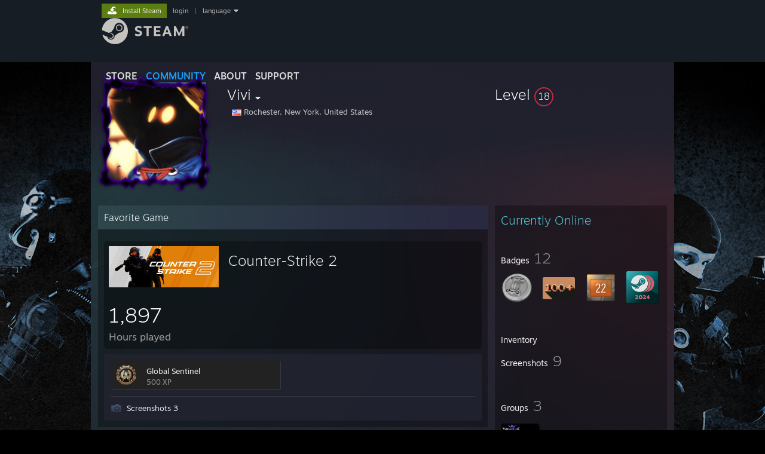

--- FILE ---
content_type: text/css;charset=UTF-8
request_url: https://community.fastly.steamstatic.com/public/css/promo/summer2017/stickers.css?v=Ncr6N09yZIap&l=english&_cdn=fastly
body_size: 1699
content:

#sticker_container, .sticker_scene_container {
	position: absolute;
	transform-origin: top left;
	overflow: hidden;
}

.sticker_padder {
	padding: 2% 3%;
	overflow: hidden;
}

#edit_box {
	display: none;
	position: absolute;
}

#edit_box > .box {
	position: absolute;
	top: 0;
	left: 0;
	bottom: 0;
	right: 0;
	border: 1px dashed #EDEDED;
	z-index: 1;
	pointer-events: none;
}

#edit_box.active {
	display: block;
}

#d_handle {
	position: absolute;
	left: -10px;
	top: -10px;
	height: 20px;
	width: 20px;

	z-index: 30;
}


#r_handle {
	position: absolute;
	left: -10px;
	bottom: -10px;
	width: 20px;
	height: 20px;

	z-index: 2;
}

#s_handle {
	position: absolute;
	right: -10px;
	bottom: -10px;
	width: 20px;
	height: 20px;

	z-index: 2;
}

#d_handle > img, #r_handle > img, #s_handle > img {
	 width: 100%;
}

#d_handle > img:last-child, #r_handle > img:last-child, #s_handle > img:last-child {
	display:none;
}

#d_handle.active > img:last-child, #r_handle.active > img:last-child, #s_handle.active > img:last-child {
	display:block;
}

#d_handle.active > img:first-child, #r_handle.active > img:first-child, #s_handle.active > img:first-child {
	display:none;
}

.rocket_anim {
	position: absolute;
	width: 718px;
	height: 155px;

	z-index:2;
	top: -2%;
	right: 4%;
	background: transparent url('https://community.fastly.steamstatic.com/public/images//promo/summer2017/rocket_sprite.png') 0 0 no-repeat;
	animation: rocket 1s steps(31) infinite;
	transform-origin: top right;

}

@keyframes rocket {
    100% { background-position: 0 -4805px; }
}

.creditsblock {
	margin-top: 15px;
}

.creditsblock h1 {
			font-family: "Motiva Sans", Sans-serif;
		font-weight: normal; /* normal */

			color: #fff;
}

.credits_intro {
	margin: 30px 0 40px 0;
			font-family: "Motiva Sans", Sans-serif;
		font-weight: normal; /* normal */

			text-align: center;

}

.credits_intro h1 {
	font-weight: 200;
	color: #fff;
}

.sticker_logo {
	text-align: center;
	color: #fff;
	padding-top: 6px;
}

.sticker_logo > div {
	max-width: 741px;
	width: 100%;
	position: relative;
	margin: 0 auto;
}

body.stickers .responsive_page_template_content {
	background-image: url(https://community.fastly.steamstatic.com/public/images//promo/summer2017/cloudtile.png);

	background-repeat: repeat-x;
	background-position: top left;	
}	
	
.sticker {
	position: absolute;
	transform-origin: top left;
}

.background_selection_container {

	z-index: 20;

	margin: 15px 0;
	padding: 10px 28px 10px 15px;
		overflow: hidden;

	position: relative;
	background: url( https://community.fastly.steamstatic.com/public/images//promo/summer2017/canvas_strip.png ) top center no-repeat;
	background-size: contain;

}



.background_selection_container > div {
	position: relative;
}

.background_selection_container > div > div {
	width: 210px;

	margin: 10px 5px;


}

.background_selection_container .item {
	width: 107px;
	position: relative;

	flex-shrink: 0;
}

.background_selection_container .item .new {
	position: absolute;
	background-color: red;
	border-radius: 4px;
	color: #fff;
	top: -5px;
	right: -5px;
	width: 20px;
	height: 20px;
	line-height: 20px;
	text-align: center;
}
.background_selection_container .item .new.unlocked {
	background-color: #56dc53;
}

.background_selection_container .item > img {

	width: 101px;
	border: 3px solid #88c3d3;
	border-radius: 3px;
	box-shadow: 2px 2px 4px rgba(0,0,0,0.4);
}

.background_selection_container .item.selected > img {
	border-color: #fff
}

.background_selection_container .item > div {
	color: #b2b2b2;
	font-size: 10px;
	text-align: center;
}



.scrollable_container {
	display: flex;
	position: relative;
	flex-direction: row;
	overflow-x: auto;


}

.sticker_selection_container {
	padding: 10px 25px 10px 15px;

	margin: 37px 0 15px 0;
	overflow: hidden;

	background: url( https://community.fastly.steamstatic.com/public/images//promo/summer2017/canvas.png ) top center no-repeat;
	background-size: 100% auto;
	border-radius: 6px;
}

.sticker_selection_container  .scrollable_container {
	height: 350px;
	flex-direction: column;
	flex-wrap: wrap;

	justify-content: space-between;



	position: relative;

}

.sticker_item {
	width: 140px;
	height: 100px;
	margin: 5px 10px;

	flex-shrink: 0;
	display: flex;

	justify-content: center;
	align-items: center;
}


.sticker_item > img {
	height: 100%;
	max-height: max-content;
}

.sticker_item > div {

//transform-origin: top left;
	flex-shrink: 0;
}


.book_holder {

	position: relative;
	max-width: 940px;
	width: 100%;

}

.book_holder .background
{
	position: absolute;
	top: -1.1%;
	left: -3%;
	width: 107%;

	z-index: 10;
	pointer-events: none;

}

.get_stickers {
	height: 150px;
			font-family: "Motiva Sans", Sans-serif;
		font-weight: 200; /* thin */

			color: #fff;
	font-size: 20px;
	line-height: 30px;
	margin-top: 75px;
}

.get_stickers p {
	margin-top: 10px;
}

.get_stickers a {
	font-style: italic;
	text-decoration: underline;
}

.get_stickers h1 {
	padding-top: 30px;
	color: #fff;
			font-family: "Motiva Sans", Sans-serif;
		font-weight: 300; /* light */

		}

.get_stickers > img {
	float: left;
	margin-right: 15px;
}

.task_list {
			font-family: "Motiva Sans", Sans-serif;
		font-weight: 300; /* light */

		}

.task_list h2 {
	font-size: 18px;
	margin: 0;
	font-weight: inherit;
	color: #fff;
}

.task_list p {
	margin: 5px 0 0 0;
}

.task:not(:last-child) {
	border-bottom: 1px solid #313944;
}
.task {
	padding: 15px;

}

.completed_tasks {
	margin-top: 20px;
	color: #5a5a5a;
}

.sticker_background {
	width: 891px; /* !!DONOTCHANGE!! */
	z-index: -50;
	position: relative;
}

.stickerscene_sizer {
	width: 350px;
	height: 250px;
	margin: 15px auto;
}

.stickerscene_sizer > div {

}

/* Force aspect ratio (scaleing transforms don't behave as expected in layout) */
.book_sizer {
	width: 100%;
	padding-bottom: 71.383%;
}

.sticker_logo > div > img {
	width: 100%;
	max-width: 739px;
	position: relative;
}

.newmodal_content .sticker_container {
	display: flex;
	justify-content: center;

}

.openpack_container {
	max-width: 600px;
}

.unlock_container {
	margin-top: 15px;
}

.unlock_container h2 {
	color: #FDFDFD;
			font-family: "Motiva Sans", Sans-serif;
		font-weight: normal; /* normal */

		;
}

.unlock_container img {
	float: left;
	max-width: 200px;
	margin-right: 15px;

	border: 3px solid white;
	border-radius: 2px;

}

.profile_leftcol .book_holder {

}

.faq {
	margin: 35px 0 25px 18px;

}

.faq_list {
	margin-left: 18px;
}


.faq_list h2  {
			font-family: "Motiva Sans", Sans-serif;
		font-weight: normal; /* normal */

			color: #fff;
	font-size: 16px;
	margin-top: 40px;
}

.faq_list p  {
		font-family: "Motiva Sans", Sans-serif;
		font-weight: 300; /* light */

		}

.faq_list h3  {
			font-family: "Motiva Sans", Sans-serif;
		font-weight: normal; /* normal */

			color: #fff;
	font-size: 16px;
	margin-top: 20px;
}

.sticker_button_container {
	text-align: right;
}

.sticker_credits {
	display: flex;
	flex-direction: row;
	flex-wrap: wrap;

}

.sticker_credits > div {
	width: 50%;

	display: flex;
}

.sticker_credits .sticker_container {
	width: 128px;
	height: 128px;
	padding: 10px;
	position: relative;
	flex-shrink: 0;

	display: flex;
	justify-content: center;
	align-items: center;


}


.sticker_credits .credit_item {

	position: absolute;

}

.sticker_info {
		font-family: "Motiva Sans", Sans-serif;
		font-weight: normal; /* normal */

			display: flex;
	align-items: center;
}

.sticker_info a {
	color: #000;
}

.sticker_info a:hover {
	text-decoration: underline;
}

.gamename {
	font-size: 24px;

	margin-bottom: 5px;
}

.pubname {
	color: #DEDEDE;
}
.sticker_credits
{
	background: url( https://community.fastly.steamstatic.com/public/images//promo/summer2017/canvas.png ) top center no-repeat;
	background-size: 100% auto;
	border-radius: 6px;
	background-size: cover;
	padding: 10px;
	margin-top: 25px;
}

.stickercredits_container > div {
	margin: 50px 0;
}


/* mobile */
@media screen and (max-width: 910px)
{

	.background_selection_container {
		position: relative;
	}

	.background_selection_container, .sticker_selection_container {
		background-size: cover;
	}


	.rocket_anim {
		top: 6%;
		right: 8%;
	}
}


--- FILE ---
content_type: text/javascript;charset=UTF-8
request_url: https://community.fastly.steamstatic.com/public/javascript/applications/community/manifest.js?v=LsdWTKAMtRJP&l=english&_cdn=fastly
body_size: 8122
content:











/**** (c) Valve Corporation. Use is governed by the terms of the Steam Subscriber Agreement http://store.steampowered.com/subscriber_agreement/. 
****/
var CLSTAMP="10282330";(()=>{"use strict";var a,e,c,d,n,f={},o={};function i(a){var e=o[a];if(void 0!==e)return e.exports;var c=o[a]={id:a,loaded:!1,exports:{}};return f[a].call(c.exports,c,c.exports,i),c.loaded=!0,c.exports}i.m=f,i.amdO={},a=[],i.O=(e,c,d,n)=>{if(!c){var f=1/0;for(l=0;l<a.length;l++){for(var[c,d,n]=a[l],o=!0,b=0;b<c.length;b++)(!1&n||f>=n)&&Object.keys(i.O).every((a=>i.O[a](c[b])))?c.splice(b--,1):(o=!1,n<f&&(f=n));if(o){a.splice(l--,1);var s=d();void 0!==s&&(e=s)}}return e}n=n||0;for(var l=a.length;l>0&&a[l-1][2]>n;l--)a[l]=a[l-1];a[l]=[c,d,n]},i.n=a=>{var e=a&&a.__esModule?()=>a.default:()=>a;return i.d(e,{a:e}),e},c=Object.getPrototypeOf?a=>Object.getPrototypeOf(a):a=>a.__proto__,i.t=function(a,d){if(1&d&&(a=this(a)),8&d)return a;if("object"==typeof a&&a){if(4&d&&a.__esModule)return a;if(16&d&&"function"==typeof a.then)return a}var n=Object.create(null);i.r(n);var f={};e=e||[null,c({}),c([]),c(c)];for(var o=2&d&&a;"object"==typeof o&&!~e.indexOf(o);o=c(o))Object.getOwnPropertyNames(o).forEach((e=>f[e]=()=>a[e]));return f.default=()=>a,i.d(n,f),n},i.d=(a,e)=>{for(var c in e)i.o(e,c)&&!i.o(a,c)&&Object.defineProperty(a,c,{enumerable:!0,get:e[c]})},i.f={},i.e=a=>Promise.all(Object.keys(i.f).reduce(((e,c)=>(i.f[c](a,e),e)),[])),i.u=a=>"javascript/applications/community/"+({60:"localization/main_spanish-json",91:"libraries~362728d1f",129:"localization/shared_swedish-json",139:"localization/shared_koreana-json",198:"localization/main_schinese-json",258:"eventinternal",286:"localization/main_ukrainian-json",297:"localization/sales_german-json",349:"itemscollection",537:"localization/sales_brazilian-json",657:"chunk~03410565e",759:"localization/main_koreana-json",766:"chunk~7bb437d7f",823:"localization/shared_portuguese-json",831:"localization/main_danish-json",833:"localization/main_vietnamese-json",926:"localization/sales_danish-json",976:"greenenvelope",1063:"chunk~db7679d00",1220:"gamenotes",1389:"localization/shared_japanese-json",1410:"localization/sales_portuguese-json",1423:"localization/shared_czech-json",1477:"libraries~d30b9f0f1",1602:"localization/main_arabic-json",1721:"localization/shared_arabic-json",1724:"localization/main_turkish-json",1783:"localization/sales_italian-json",1880:"localization/sales_czech-json",1951:"localization/sales_spanish-json",2006:"chunk~96d62d988",2021:"localization/shared_romanian-json",2079:"broadcasts",2092:"communityhomeheader",2199:"localization/shared_finnish-json",2446:"localization/main_brazilian-json",2481:"localization/shared_bulgarian-json",2588:"localization/sales_finnish-json",2664:"localization/shared_english-json",2667:"libraries~b592473e6",2694:"chunk~52ce742d4",2744:"localization/sales_latam-json",2780:"localization/sales_sc_schinese-json",2959:"localization/shared_polish-json",3003:"localization/sales_arabic-json",3140:"localization/main_greek-json",3156:"gr",3256:"chunk~7a7b104fb",3359:"libraries~5c9f73af7",3589:"localization/main_bulgarian-json",3594:"localization/shared_brazilian-json",3781:"communityfaqs",3867:"localization/main_polish-json",3976:"localization/sales_vietnamese-json",4009:"localization/sales_thai-json",4055:"localization/sales_norwegian-json",4102:"localization/main_indonesian-json",4268:"events",4278:"localization/sales_hungarian-json",4317:"chunk~c7a3fa389",4694:"localization/main_french-json",4731:"chunk~215b3e016",4922:"libraries~9714d9815",4952:"localization/shared_thai-json",5043:"localization/sales_schinese-json",5052:"localization/main_english-json",5103:"localization/main_sc_schinese-json",5184:"localization/sales_koreana-json",5263:"chunk~4b330692b",5278:"avatarcrop",5282:"chunk~850c81d98",5329:"chunk~3c9e306ff",5366:"localization/sales_russian-json",5388:"localization/main_norwegian-json",5553:"localization/shared_tchinese-json",5633:"libraries~4b330692b",5651:"localization/sales_greek-json",5660:"chunk~c72febb94",5803:"localization/shared_latam-json",5836:"qanda",6120:"localization/shared_norwegian-json",6299:"chunk~d30b9f0f1",6428:"localization/main_italian-json",6430:"localization/shared_dutch-json",6466:"localization/sales_bulgarian-json",6472:"localization/shared_turkish-json",6528:"localization/sales_tchinese-json",6577:"localization/shared_russian-json",6662:"eventeditor",6752:"localization/shared_spanish-json",6888:"localization/shared_german-json",6893:"notifications",6966:"login",7055:"libraries~69438e232",7097:"localization/sales_ukrainian-json",7326:"localization/sales_swedish-json",7331:"market",7345:"localization/main_hungarian-json",7442:"localization/shared_schinese-json",7553:"localization/main_romanian-json",7561:"communityawardsapp",7596:"libraries~7bb437d7f",7634:"chunk~8f4f68fd6",7639:"localization/sales_french-json",7696:"localization/shared_italian-json",7724:"localization/main_thai-json",7958:"localization/sales_polish-json",8021:"localization/main_russian-json",8024:"chunk~ce004a4b9",8064:"localization/sales_japanese-json",8138:"profile",8239:"localization/sales_turkish-json",8291:"localization/shared_danish-json",8375:"chunk~0f7ae5832",8396:"broadcast",8415:"libraries~b380c79eb",8443:"localization/shared_sc_schinese-json",8453:"chunk~8e45aed72",8502:"monaco",8521:"conference",8522:"localization/shared_indonesian-json",8541:"localization/sales_dutch-json",8547:"localization/main_finnish-json",8589:"libraries~215b3e016",8674:"localization/shared_french-json",8724:"localization/main_german-json",8732:"localization/sales_romanian-json",8749:"localization/main_tchinese-json",8780:"chunk~b1f9f17fd",8872:"localization/shared_greek-json",9053:"localization/shared_hungarian-json",9118:"chunk~642602239",9129:"managefriends",9281:"chunk~afc01df82",9298:"localization/shared_ukrainian-json",9367:"localization/sales_indonesian-json",9387:"localization/main_portuguese-json",9436:"chunk~0c880f568",9453:"localization/main_swedish-json",9505:"chunk~d2dd7ecf6",9515:"localization/main_czech-json",9517:"chunk~d3aa4b017",9743:"localization/sales_english-json",9769:"chunk~b380c79eb",9773:"chunk~b592473e6",9774:"chunk~69438e232",9783:"localization/main_latam-json",9855:"chunk~a439acb2b",9857:"localization/main_japanese-json",9869:"localization/shared_vietnamese-json",9914:"localization/main_dutch-json"}[a]||a)+".js?contenthash="+{60:"aa1de2b1bcaf1815cc78",91:"9f49871ce43802ade0f2",129:"160209a6aaae77894dc1",139:"28cd6f3aa3c024be1df9",191:"dc5f7fb9499c6efe1382",195:"7e0fe9745b4c12057bd0",198:"e2f8e44f7e9124c9597d",231:"e5460f9c2fcf9775eb82",258:"b73fad93180ed9413290",277:"eb18e7c9c0558fb179ed",286:"607946d9b1450940b592",297:"0ad6bd8c091e53c1cc72",349:"52c14ab9d029d2536fce",382:"d1a1c3563790a89b4ea3",453:"ef4bd2ad1285a4a4a985",537:"3aa373123d771ac476d9",566:"cfb3cdf0a7a2290bd8dd",657:"3515267c9935d1910f3c",676:"edea6af219b22293d770",716:"86134b10483aa9a0558e",759:"391fc4fb2ead08511653",766:"1d212c17c99418c3e6b8",823:"c193c600045411e4f387",831:"4755066d08dfa213e488",833:"b12f28b0f84198c5a195",847:"6f6f1cb7e6275953d118",876:"9e70518e2294c9ca5d87",917:"5e2e08b09a31d1233be1",926:"690582b50ef495d017e6",976:"5e355049abe048de881b",1021:"0bd63e1c669f9ef98bec",1063:"5f1c602fb1c3b912e1aa",1087:"09d7562d5aad981ab3d3",1220:"71fd2790df31f6e0e181",1316:"dac0bfddab1b8a0b9eb2",1389:"b8ab84a0d0dc95016a1f",1391:"f3d41b8af5cac61ce1c6",1410:"5fe7fe5d27e0951eb44f",1423:"3dbb5ae07a82ec392862",1477:"d89e09dc75a55ec4d138",1602:"cc4803292dac4899dc5a",1663:"2c5c9d5dffae4e93074a",1679:"9a874c278b3351a054f4",1721:"473f1ff0c10a0b9297fd",1724:"a18bc95570d82f827784",1766:"33e904f4297ae0b0d033",1783:"79ef5014b4211d061bfe",1880:"4b11e50a53a87aecc636",1951:"ec9668b56c6af46e7fa5",1954:"433c00a76869ee2cbfe8",1985:"c91c2b6cbcc485886397",2006:"7c7ebb6f17b551650533",2021:"0869c28d9600cf81a034",2079:"df84c02d153f23f559dc",2092:"0bd3fdaa28e0b9d7d9b4",2101:"bbff2de7bd67d373149e",2199:"40b56bed0259234a619e",2395:"d6bee21f6866b0d7cb37",2446:"bcb71b8845cb9afb568d",2481:"55197065c03ee0322d00",2520:"721a0ccd27ea2855ea6c",2539:"2f1eb966947c52bb478a",2588:"42b3d8dfa0ab5fa6b68d",2664:"5956a6f31c9aa044e171",2667:"d0c23ad73e1fc46c73e7",2687:"9de428eb61a3e9f2c452",2694:"a5d8d1be8d98ca6d9104",2744:"acfa0261855798bb670b",2780:"e13041efb7f6fd10b2f9",2916:"c593657f216dfc6a7d5f",2959:"9e11d95e9b23987342ee",3003:"ce1bacd3846eea1d5be5",3058:"7427c984ffd0546bf645",3140:"f8f4c851ea596b0d90f3",3156:"24d3e3e0746045eeefcb",3256:"a39e0c712c3e80356ea2",3340:"2ad6f06ca4944b3a1ce1",3359:"f9da34101903f48923ec",3418:"dbe77d927a861b4d641a",3473:"6ae28e2332484d37a645",3541:"2f5dc142eeb03bba252d",3589:"a9c414090538f72ec8e4",3594:"614f278c4a508637a413",3613:"339685998e11e511d9a0",3694:"c37326ecb19013d6586d",3744:"19faeeccb5bb3bff92e4",3759:"79581e17d2c934bd500e",3772:"012a8b36f4993910e3c7",3778:"e087a7fdb1e424b7f8cb",3781:"19a5fa5703ec94229943",3867:"f0f12328ed8fbcb074f1",3880:"0355c9328550fcfe9ac5",3899:"ca8884e888f31430eff8",3976:"f6210b95cbcdc88f045a",4006:"86f09493c51592b04f39",4009:"9e06bb85c46fc92b09c2",4055:"bc6c6835d01fb07fcd8e",4102:"693bb0a4cc7bde55ef7d",4259:"5f80b2ac1f99e8f3b58a",4268:"c675da2df69654866aef",4278:"e42aef9fc065f522f101",4317:"a19c1615ae6d13474678",4421:"34d3673a4e92b0037d57",4473:"f725754750b99b1c4cd4",4475:"6c1470e3b358b077d4e1",4681:"dd7842168e9a1c7b3ed6",4694:"f09e1ead3e82357b38bf",4731:"c1e36dd69a0788184c92",4735:"10f915f646dc8814463e",4768:"d29bee7ad955369c005d",4808:"d554bd4d03f90137707c",4922:"41d31e18480433dfca71",4925:"2e083adb8cb42ef3a84f",4933:"151b98839905f19aea2f",4952:"be4d8a867fa18808c71b",4976:"8ef5f3b6e51cd5433480",5043:"b64a11d927bf50bf4e71",5052:"9f11c809c12ece886bb4",5103:"a625e7fee715c160b4d4",5181:"f2fcb751659e3662ecff",5184:"56df7bf8583227d7d9fe",5263:"866675d58eb113ce2aec",5269:"df302b86b167ba169297",5278:"711a3587070d3252cdb7",5282:"c83a436eabcaa1254bd5",5298:"27a7b5fa5156f517a129",5329:"a2dd1346d3428a1926f7",5358:"0639c33c449f860c90bd",5366:"4822a4841582c78dd1c1",5388:"02f4af1d0f13e35bd47c",5396:"21ef9c955f3dd5ed5004",5553:"9e07090bc4d538dd5d08",5633:"eae5572c88258b83670c",5651:"26f83ef7a79aaee903b4",5660:"7979ae8df346128776a8",5725:"86b127911d1f9d3fb01e",5803:"8259091550a5d4e27c23",5834:"37079716f2f7098c2132",5836:"3bebafdb69352f3ed3db",5871:"084c3b6ee85f7caff49e",5893:"6f8cf450985928685c73",6120:"07e0af020a097f300b7e",6196:"d6e09ac559bd2d77f312",6200:"c21427f594ddb5f80738",6209:"6c1fa0406e660401098c",6263:"b0f68591e67fe28b8960",6295:"55fe9d5e6d2102546db1",6299:"53b70980cd48f6e8a977",6428:"4cc8b243458446e16714",6430:"0cb49fac849c73d312d0",6447:"56bd1ffa2c74d8732322",6466:"9670a9b7121a7c2d5502",6472:"3dcc6d59a92590b58924",6528:"a2c4c340ec2ed2e552c7",6577:"430b08c28c825ea28f2e",6662:"b4f28b2902dccd4a3fbd",6688:"e98887faff2b5adee079",6696:"be50fa581811e15c07ce",6752:"466169b2ca5b601ed449",6810:"adb1c466a7ba4734fadf",6865:"7fbb0328539a92aaff66",6884:"abd3ee761babdbc67b4d",6888:"1053cb6ec3b3695873dd",6893:"c3f574576f1807c3e33c",6904:"afad290e2a125a66cda8",6920:"3a54b7b644c3e841d63d",6950:"aafdd54b7215e83d9cd3",6966:"d4044771bf8f29a627b3",7055:"5842c84c028e6bc9986c",7082:"bc31c2da38a7ecacce4e",7087:"92987d3ded8664dfaf6d",7097:"b253ae195f8d4324271c",7279:"3fc61e5ad8b482b3abc5",7306:"1323fbeb4a3aac6f3a30",7326:"b2397c0c362015df6f36",7331:"831a4f3a2733f65ff720",7345:"4358a982de4eb6ff7c2f",7442:"b9c9272336d86c9f570d",7464:"d8a65f51d75267297182",7486:"7e6e9dc8a7dfc9621d81",7548:"c38d1755b4c6dfe18d0a",7553:"796aa24683ab82a499ac",7561:"b6a3d524d2d7d31110cf",7596:"dc0ace4d1227d4f4cf2b",7634:"22bb4481ceb3496f7a01",7639:"ee316932a9c10ed8bb4f",7679:"1f7153aa66395aa95249",7696:"7d63494676f1f40ac4bf",7712:"db2028242b4a280277d4",7724:"825e64a285d19abe3b68",7761:"facd0ae3905271455218",7788:"0a183977451ed3dcdf02",7958:"d43695b177288e95f96e",7996:"e5d614ebaba574c5ae48",8021:"f98689fd86e0d7f385fe",8024:"7bac97570bf945c42566",8064:"063c724bdabcf9fe8827",8106:"e3923cb2c4b107145639",8138:"99c58f15e48f83f59264",8239:"dc0f09773ae52f95fec7",8291:"df6c0c967e5772fd7c39",8375:"50172951ae57cf461a75",8396:"2388bbae62e4913dd38b",8415:"d1d888c489496b14ba7e",8443:"f6c077ae53b4db507679",8453:"e7d2ad9d8342c2603f11",8484:"67c467450313e89e8e62",8502:"99d11baf4be505c08e94",8521:"95a91cbcbfa9c1f10679",8522:"a629662b92517abfd60c",8530:"f5b04e9037788392ec03",8541:"6f4d8870ac66413a6ca4",8547:"97151da0f76dbbde7eb5",8589:"8a098afa33bde36fd5ad",8674:"5900e91b5ca03389e2f5",8703:"1dfd0b017547d574158e",8724:"481b01ea816c9025bc88",8732:"49ebd939e4a1e9d68862",8749:"d79d53aef2ec23f5e6db",8754:"1be48844ce16026a201c",8780:"c6691b5327c77329adb9",8855:"bf116566150be97bd93e",8871:"be04c2f7dbcb601184ab",8872:"f755ee499082b8414a24",8906:"f8b90370257c0197aaef",8930:"3eea9dabdd351fa514a9",8948:"1d1a7b1a54baf6139eae",8970:"198606ad9d995fc264c3",9053:"25df449c8b29352443e5",9118:"28d1c6db104202a03489",9129:"489672153001d923d960",9281:"410f63c01d86dcb3f886",9298:"2709e93acbfba59045f5",9367:"516687280911faaf5f66",9387:"f92867f483f3de36ed6e",9436:"f76bf58a7a6f4c335c8c",9453:"504fd3be4e9cf0f2357b",9457:"1ec53436bca74b059e21",9505:"6e2faef19c6c203208df",9515:"e505efe0b18f9fd646b4",9517:"36cd36f61a5ddecbbe43",9743:"c8deb2272e6065e2b709",9746:"28a0b017c262dc62512e",9769:"fe69b4d0a6b5d0a42a8f",9773:"de98a7a97d4fd5fb4379",9774:"5461866df2fd2b759c08",9779:"6ef02c5cb1f879cb743f",9783:"8500ca8e0b249cd17d76",9855:"23084087aa836f792989",9857:"b516db377e8fd616bb1d",9869:"c03d85d7c6ee0eb65889",9902:"1cf5d1ae34c3beac59ff",9914:"ba158940f655233627e8"}[a],i.miniCssF=a=>"css/applications/community/"+({91:"libraries~362728d1f",258:"eventinternal",349:"itemscollection",976:"greenenvelope",1220:"gamenotes",2079:"broadcasts",2092:"communityhomeheader",2694:"chunk~52ce742d4",3156:"gr",3256:"chunk~7a7b104fb",3781:"communityfaqs",4268:"events",4731:"chunk~215b3e016",5278:"avatarcrop",5836:"qanda",6299:"chunk~d30b9f0f1",6662:"eventeditor",6893:"notifications",6966:"login",7331:"market",7561:"communityawardsapp",7634:"chunk~8f4f68fd6",8138:"profile",8396:"broadcast",8521:"conference",8780:"chunk~b1f9f17fd",9118:"chunk~642602239",9129:"managefriends",9281:"chunk~afc01df82",9769:"chunk~b380c79eb",9774:"chunk~69438e232"}[a]||a)+".css?contenthash="+{91:"0bea5cb2f0cd89a8b828",258:"c82658532a547a6c0b32",349:"a8e26c7493b258280504",976:"31af4ce18cebd2b3857f",1220:"e8b2b498916f48c0aaab",2079:"67af114f5d6e6c23de7c",2092:"54c04a83fb19118665fe",2694:"169f209064434eb0f916",3156:"195ff0f512e3f8a90551",3256:"e6e6767ba473732f7fac",3418:"a6c633ebde05717707fa",3772:"02dcc3357e2109762ba6",3781:"e8c94fb277bd559c7695",4268:"558bc776601a931c1489",4731:"0c1505481373fe7e7ab1",5278:"7ad41ee51bad4c4189d1",5836:"383dc495c4c2102cb1ec",6299:"313db9ed8a7321a08e87",6662:"d4ba9f5330272d4b600c",6688:"93ca90b9dd015cb7b457",6893:"9f40dc5dd1637aeb728e",6966:"a66289e969ece5d1faad",7331:"af12d9c789d7fd799404",7561:"789dd1fbdb6c6b5c773d",7634:"da831126404a74c299de",8138:"2e53f040e9f218445319",8396:"fef3115b05c76dfedf04",8521:"609a71b7d9a11c7599ed",8780:"ac19240fefe0e3504714",9118:"44bb8c7222293be9597a",9129:"a8eba3f2971cf6f666e3",9281:"bbacc12ea7174afabb76",9769:"3fe7da5006af569d76b8",9774:"0d44d911944bb37aaaa3"}[a],i.g=function(){if("object"==typeof globalThis)return globalThis;try{return this||new Function("return this")()}catch(a){if("object"==typeof window)return window}}(),i.o=(a,e)=>Object.prototype.hasOwnProperty.call(a,e),d={},n="community:",i.l=(a,e,c,f)=>{if(d[a])d[a].push(e);else{var o,b;if(void 0!==c)for(var s=document.getElementsByTagName("script"),l=0;l<s.length;l++){var t=s[l];if(t.getAttribute("src")==a||t.getAttribute("data-webpack")==n+c){o=t;break}}o||(b=!0,(o=document.createElement("script")).charset="utf-8",o.timeout=120,i.nc&&o.setAttribute("nonce",i.nc),o.setAttribute("data-webpack",n+c),o.src=a),d[a]=[e];var r=(e,c)=>{o.onerror=o.onload=null,clearTimeout(h);var n=d[a];if(delete d[a],o.parentNode&&o.parentNode.removeChild(o),n&&n.forEach((a=>a(c))),e)return e(c)},h=setTimeout(r.bind(null,void 0,{type:"timeout",target:o}),12e4);o.onerror=r.bind(null,o.onerror),o.onload=r.bind(null,o.onload),b&&document.head.appendChild(o)}},i.r=a=>{"undefined"!=typeof Symbol&&Symbol.toStringTag&&Object.defineProperty(a,Symbol.toStringTag,{value:"Module"}),Object.defineProperty(a,"__esModule",{value:!0})},i.nmd=a=>(a.paths=[],a.children||(a.children=[]),a),i.p="",(()=>{if("undefined"!=typeof document){var a=a=>new Promise(((e,c)=>{var d=i.miniCssF(a),n=i.p+d;if(((a,e)=>{for(var c=document.getElementsByTagName("link"),d=0;d<c.length;d++){var n=(o=c[d]).getAttribute("data-href")||o.getAttribute("href");if("stylesheet"===o.rel&&(n===a||n===e))return o}var f=document.getElementsByTagName("style");for(d=0;d<f.length;d++){var o;if((n=(o=f[d]).getAttribute("data-href"))===a||n===e)return o}})(d,n))return e();((a,e,c,d,n)=>{var f=document.createElement("link");f.rel="stylesheet",f.type="text/css",f.onerror=f.onload=c=>{if(f.onerror=f.onload=null,"load"===c.type)d();else{var o=c&&c.type,i=c&&c.target&&c.target.href||e,b=new Error("Loading CSS chunk "+a+" failed.\n("+o+": "+i+")");b.name="ChunkLoadError",b.code="CSS_CHUNK_LOAD_FAILED",b.type=o,b.request=i,f.parentNode&&f.parentNode.removeChild(f),n(b)}},f.href=e,c?c.parentNode.insertBefore(f,c.nextSibling):document.head.appendChild(f)})(a,n,null,e,c)})),e={4556:0};i.f.miniCss=(c,d)=>{e[c]?d.push(e[c]):0!==e[c]&&{91:1,258:1,349:1,976:1,1220:1,2079:1,2092:1,2694:1,3156:1,3256:1,3418:1,3772:1,3781:1,4268:1,4731:1,5278:1,5836:1,6299:1,6662:1,6688:1,6893:1,6966:1,7331:1,7561:1,7634:1,8138:1,8396:1,8521:1,8780:1,9118:1,9129:1,9281:1,9769:1,9774:1}[c]&&d.push(e[c]=a(c).then((()=>{e[c]=0}),(a=>{throw delete e[c],a})))}}})(),(()=>{var a={4556:0};i.f.j=(e,c)=>{var d=i.o(a,e)?a[e]:void 0;if(0!==d)if(d)c.push(d[2]);else if(/^(4556|6688|8396)$/.test(e))a[e]=0;else{var n=new Promise(((c,n)=>d=a[e]=[c,n]));c.push(d[2]=n);var f=i.p+i.u(e),o=new Error;i.l(f,(c=>{if(i.o(a,e)&&(0!==(d=a[e])&&(a[e]=void 0),d)){var n=c&&("load"===c.type?"missing":c.type),f=c&&c.target&&c.target.src;o.message="Loading chunk "+e+" failed.\n("+n+": "+f+")",o.name="ChunkLoadError",o.type=n,o.request=f,d[1](o)}}),"chunk-"+e,e)}},i.O.j=e=>0===a[e];var e=(e,c)=>{var d,n,[f,o,b]=c,s=0;if(f.some((e=>0!==a[e]))){for(d in o)i.o(o,d)&&(i.m[d]=o[d]);if(b)var l=b(i)}for(e&&e(c);s<f.length;s++)n=f[s],i.o(a,n)&&a[n]&&a[n][0](),a[n]=0;return i.O(l)},c=self.webpackChunkcommunity=self.webpackChunkcommunity||[];c.forEach(e.bind(null,0)),c.push=e.bind(null,c.push.bind(c))})()})();

--- FILE ---
content_type: text/javascript;charset=UTF-8
request_url: https://community.fastly.steamstatic.com/public/javascript/promo/stickers.js?v=CcLRHsa04otQ&l=english&_cdn=fastly
body_size: 6784
content:

var g_elActiveSticker = false;
var g_elStickerContainer = null;
var g_rgDragState = false;
var g_nBaseScaleFactor = 1.0;

var CStickerManager = function( elContainer, bEditMode ){
	this.unWidthActual = 940;
	this.fScaleFactor =  this.unWidthActual / 2100; // Sprite scale
	this.elContainer = elContainer;
	this.rgOwnedStickers = [];
	this.bEditMode = bEditMode || false;
	this.rgNewStickersCount = {};

	if( this.bEditMode )
		this.ShowEditHandles();


	this.rgStickerDefinitions = g_rgStickerDefs;

	// Build some maps
	for( var key in this.rgStickerDefinitions )
	{
		this.rgStickerToIdMap.push( key );
		if( this.rgSceneToIdMap.indexOf( this.rgStickerDefinitions[key].texture ) === -1 )
			this.rgSceneToIdMap.push(this.rgStickerDefinitions[key].texture);

	}

	// Make horrible assumptions about filenames
	for( var i=0; i<this.rgSceneToIdMap.length; i++ )
	{

		CStickerManager.prototype.rgStickerTextures[this.rgSceneToIdMap[i]] = 'https://community.fastly.steamstatic.com/public/images/promo/summer2017/stickers/'+this.rgSceneToIdMap[i]+'_sprites.png?v=22';
		CStickerManager.prototype.rgBackgroundTextures[this.rgSceneToIdMap[i]] = 'https://community.fastly.steamstatic.com/public/images/promo/summer2017/stickers/'+this.rgSceneToIdMap[i]+'.jpg?v=22';
	}


	window.addEventListener('resize', this.HandleResize.bind(this));
	this.HandleResize();

}

CStickerManager.prototype.HandleResize = function() {
	// BUCKLE UP
	var fScaleFactor = this.elContainer.parentNode.clientWidth / this.unWidthActual;

	this.elContainer.style.transform = "scale( "+fScaleFactor+", "+fScaleFactor+" )";

	this.fLocalScale = fScaleFactor;

	this.elContainer.style.width = this.unWidthActual + "px";

	var rgBackgrounds = this.elContainer.getElementsByClassName('sticker_background');
	rgBackgrounds[0].style.width = this.unWidthActual + "px";

	// Now do the logo animation

	if ( document.getElementById('logo_anim') )
	{
		document.getElementById('logo_anim').style.transform = "scale( "+fScaleFactor+", "+fScaleFactor+" )";
	}
}

CStickerManager.prototype.rgStickerTextures = {

}

CStickerManager.prototype.rgBackgroundTextures = {

}

CStickerManager.prototype.rgStickerToIdMap = [

];

CStickerManager.prototype.rgSceneToIdMap = [

];

CStickerManager.prototype.rgSceneData = {

};

CStickerManager.prototype.rgStickerDefinitions = {
};


CStickerManager.prototype.RegisterSprites = function(strTexture, strMap, strPlacementMap)
{
	return;
	var rgLines = strMap.split("\n");
	for( var i=0; i<rgLines.length; i++ )
	{
		var rgv = rgLines[i].trim().split(',');
		if( rgv.length != 5 )
			continue;

		this.rgStickerDefinitions[rgv[0]] = {
			texture: strTexture,
			name: rgv[0],
			x: rgv[1],
			y: rgv[2],
			w: rgv[3],
			h: rgv[4]
		}
	}

	var rgLines = strPlacementMap.split("\n");
	for( var i=0; i<rgLines.length; i++ )
	{
		var rgv = rgLines[i].trim().split(',');
		if( rgv.length != 3 && rgv.length != 4 )
			continue;

		this.rgStickerDefinitions[rgv[0]].dx = rgv[1];
		this.rgStickerDefinitions[rgv[0]].dy = rgv[2];
		this.rgStickerDefinitions[rgv[0]].dz = rgv[3] || false;


	}
}

CStickerManager.prototype.AddSticker = function( nStickerId )
{
	// Do we have this sticker in the scene already??
	if( this.BSceneHasSticker( nStickerId ) )
		return;

	var rgData = this.GetSceneData();
	if( rgData.length > 50 )
	{
		ShowAlertDialog("Too many stickers!", "Whoa there! You're trying to put more than 50 stickers on this page. If you want to add more, you'll need to peel a few off first.");
		return;
	}

	var sticker = this.rgStickerDefinitions[nStickerId];
	if( sticker.texture == this.strScene )
	{
		this.CreateSticker( nStickerId,
			sticker.dx * this.fScaleFactor,
			sticker.dy * this.fScaleFactor,
			1.0,
			1.0,
			0,
			sticker.z
		);
	}
	else
		this.CreateSticker( nStickerId, 10, 10, 1.0, 1.0, 0 );

	if( !this.BSceneUnlocked(this.strScene) && this.BSceneCanBeUnlocked( this.strScene ) )
	{
		this.UnlockScene( this.strScene );
	}
}

//CStickerManager.prototype.Set

CStickerManager.prototype.PopulateStickerList = function()
{
	// Sticker list
	var unMaxWidth = 140; // @todo don't hard code this
	var unMaxHeight = 100; // @todo don't hard code this either

	var elTarget = document.getElementById('sticker_selector');

	if( !elTarget )
		return;
	while( elTarget.firstChild )
		elTarget.removeChild( elTarget.firstChild );

	// Do we have a sticker pack? If so show that first
	if( this.unStickerPacks > 0 )
	{
		var elPack = document.createElement('div');
		elPack.classList.add('sticker_item');
		var elImage = document.createElement('img');
		elImage.src = "https://community.fastly.steamstatic.com/public/images/promo/summer2017/stickers_group.png";

		elPack.addEventListener('click', this.OpenPack.bind(this));

		elPack.appendChild(elImage);
		elTarget.appendChild(elPack);
	}


	for(var key in this.rgStickerDefinitions )
	{


		var stickerDef = this.rgStickerDefinitions[key];


		if( !this.BSceneUnlocked( this.strScene ) && stickerDef.texture != this.strScene )
			continue;

		var elSticker = this.CreateScaledSticker( key, unMaxWidth, unMaxHeight, !this.BOwnsSticker( key ) );



		if( this.BOwnsSticker( key ) )
			elSticker.addEventListener('click', this.AddSticker.bind(this, key ) );

		elTarget.appendChild(elSticker);
	}

}

CStickerManager.prototype.CreateScaledSticker = function( key, unMaxWidth, unMaxHeight, bFaded )
{
	var elImage = document.createElement('div');
	var stickerDef = this.rgStickerDefinitions[key];
	var texture = this.rgStickerTextures[ stickerDef.texture ];


	var elSticker = document.createElement('div');
	elSticker.classList.add('sticker_item');

	elImage.style.width = stickerDef.w + "px";
	elImage.style.height = stickerDef.h + "px";

	if( !bFaded  )
	{
		elImage.style.background = "url('"+texture+"') no-repeat -"+stickerDef.x+"px -"+stickerDef.y+"px";
	} else {
		elImage.style.webkitMask = "url('"+texture+"') no-repeat -"+stickerDef.x+"px -"+stickerDef.y+"px";// no-repeat -"+stickerDef.x+"px -"+stickerDef.y+"px";
		elImage.style.mask = "url('"+texture+"') no-repeat -"+stickerDef.x+"px -"+stickerDef.y+"px";// no-repeat -"+stickerDef.x+"px -"+stickerDef.y+"px";

		elImage.style.backgroundColor = '#9E9E9E';
	}



	var fScale = 1.0;

	if( stickerDef.w > unMaxWidth )
		fScale = unMaxWidth / stickerDef.w;

	if( stickerDef.h > unMaxHeight && unMaxHeight / stickerDef.h < fScale )
		fScale = unMaxHeight / stickerDef.h;


	elImage.style.transform = "scale( "+fScale+", "+fScale+" )";

	elSticker.appendChild( elImage );

	if( this.BOwnsSticker( key ) )
	{
		elSticker.addEventListener ( 'click', this.AddSticker.bind ( this, key ) );
		elSticker.draggable = true;
		elSticker.addEventListener ( 'dragstart', this.DragStart.bind ( this, key ) );
	}

	return elSticker;
}

CStickerManager.prototype.DragStart = function( key, event )
{

	event.dataTransfer.setData("key", key);
	event.dataTransfer.dropEffect = "copy";
	console.log(event);

}
CStickerManager.prototype.PopulateSelectors = function( )
{

	// Scene list
	var elTarget = document.getElementById('scene_selector');
	if( !elTarget )
		return;

	while( elTarget.firstChild )
		elTarget.removeChild( elTarget.firstChild );

	for( var key in this.rgBackgroundTextures )
	{

		var elContainer = document.createElement('div');
		var elImage = document.createElement('img');
		var texture = this.rgBackgroundTextures[ key ];

		elImage.src = texture;
		elContainer.classList.add('item');
		elContainer.id = key + "_select_icon";

		var nSceneId = this.rgSceneToIdMap.indexOf(key);

		elImage.addEventListener('click', this.SetScene.bind(this, nSceneId ) );

		// Text counts
		var rgCounts = this.GetStickerCounts( key );
		var elText = document.createElement('div');
		elText.textContent = "%1$s of %2$s stickers".replace(/%1\$s/,rgCounts[0]).replace(/%2\$s/,rgCounts[1])

		elContainer.appendChild(elImage);
		elContainer.appendChild(elText);


		// New counts
		var nNewStickers = this.rgNewStickersCount[key];
		if( nNewStickers )
		{
			var elNew = document.createElement('div');
			elNew.classList.add('new');
			elNew.textContent = nNewStickers;

			elContainer.appendChild(elNew);
		}

		if( this.rgOwnership.scenes[nSceneId] )
		{
			var elNew = document.createElement('div');
			elNew.classList.add('new');
			elNew.classList.add('unlocked');
			elNew.textContent = '✔';

			elContainer.appendChild(elNew);
		}


		if( nNewStickers )
			elTarget.insertBefore(elContainer, elTarget.firstChild);
		else
			elTarget.appendChild(elContainer);
	}

}

CStickerManager.prototype.GetStickerCounts = function( strScene )
{
	var unStickersTotal = 0;
	var unStickersOwned= 0;

	for( var key in this.rgStickerDefinitions )
	{
		var sticker = this.rgStickerDefinitions[ key ];
		if ( sticker.texture == strScene )
		{
			unStickersTotal++;
			if( this.BOwnsSticker( key ) )
				unStickersOwned++;
		}
	}
	return [ unStickersOwned, unStickersTotal ];
}

CStickerManager.prototype.BOwnsSticker = function( strStickerID )
{

	var nStickerId = this.rgStickerToIdMap.indexOf( strStickerID );
	return this.rgOwnership.stickers[ nStickerId ];
};

CStickerManager.prototype.BSceneUnlocked = function( strScene )
{
	var nSceneId = this.rgSceneToIdMap.indexOf(strScene);
	return this.rgOwnership.scenes[nSceneId];
}

CStickerManager.prototype.BSceneCanBeUnlocked = function( strScene )
{
	var rgSceneData = this.GetSceneData();

	for( var key in this.rgStickerDefinitions )
	{
		var sticker = this.rgStickerDefinitions[ key ];

		if ( sticker.texture == strScene )
		{
			var bFound = false;
			for( var i=0; i<rgSceneData.length; i++ )
			{
				if( rgSceneData[i].id == key )
				{
					bFound = true;
					break;
				}
			}
			if(!bFound)
				return false;
		}
	}
	return true;
}

CStickerManager.prototype.ResetScene = function()
{
	var rgStickers = this.elContainer.getElementsByClassName('sticker');
	for( var i=rgStickers.length - 1; i >= 0; i-- )
	{
		this.elContainer.removeChild( rgStickers[i] );
	}
}

CStickerManager.prototype.GetDefaultScene = function( strScene )
{
	var rgScene = [];

	for( var key in this.rgStickerDefinitions )
	{
		var sticker = this.rgStickerDefinitions[key];
		if( sticker.texture == strScene )
		{
			rgScene.push({
				id: key,
				x: sticker.dx * this.fScaleFactor,
				y: sticker.dy * this.fScaleFactor,
				sx: 1.0,
				sy: 1.0,
				r: 0,
				z: sticker.z
			});
		}
	}

	return rgScene;
}

CStickerManager.prototype.PreloadScene = function()
{
	// pass
}

CStickerManager.prototype.CreateSticker = function(id, x, y, sx, sy, r, z)
{
	var elSticker = document.createElement('div');
	var stickerDef = this.rgStickerDefinitions[id];
	var texture = this.rgStickerTextures[ stickerDef.texture ];

	elSticker.sticker = {
		id: id,
		x: x,
		y: y,
		sx: sx,
		sy: sy,
		r: r,
		z: z
	};

	elSticker.style.width = stickerDef.w + "px";
	elSticker.style.height = stickerDef.h + "px";
	elSticker.style.background = "url('"+texture+"') no-repeat -"+stickerDef.x+"px -"+stickerDef.y+"px";

	this.elContainer.appendChild(elSticker);

	//elSticker.addEventListener('click',  );
	var _this = this;
	elSticker.addEventListener('mousedown', function( event ){
		_this.SetStickerActive( elSticker );
		_this.StickerDragStart('x', 'y', false, event );
	});

	elSticker.addEventListener('touchstart', function( event ){
		_this.SetStickerActive( elSticker );
		_this.StickerDragStart('x', 'y', false, event );
	});

	this.UpdateStickerState( elSticker );

	elSticker.classList.add("sticker");




}

CStickerManager.prototype.UpdateStickerState = function( elSticker )
{
	elSticker.style.transform = "rotate("+elSticker.sticker.r+"deg) scale("+(elSticker.sticker.sx*this.fScaleFactor)+", "+(elSticker.sticker.sy*this.fScaleFactor)+")";

	var rect = elSticker.getBoundingClientRect();

	elSticker.style.left = elSticker.sticker.x+"px";
	elSticker.style.top = elSticker.sticker.y+"px";

	if( elSticker.sticker.z )
		elSticker.style.zIndex = elSticker.sticker.z;


}

CStickerManager.prototype.SetScene = function( nSceneId )
{

	// Save off old scene if we were on one
	if( this.strScene )
	{

		var nOldSceneId = this.rgSceneToIdMap.indexOf( this.strScene );
		this.rgSceneData[nOldSceneId] = this.GetSceneData();
	}

	this.strScene = this.rgSceneToIdMap[ nSceneId ];

	var rgBackgrounds = this.elContainer.getElementsByClassName('sticker_background');
	rgBackgrounds[0].src =this.rgBackgroundTextures[this.strScene];

	this.Render( this.rgSceneData[ nSceneId ] );

	// Update handles
	var rgMatches = document.querySelectorAll('.background_selection_container .item');

	for( var i=0; i < rgMatches.length; i++)
	{
		rgMatches[i].classList.remove('selected');
	}

	var elTarget  = document.getElementById(this.strScene  + "_select_icon");
	if( elTarget )
		elTarget.classList.add('selected');

	this.PopulateStickerList();

	if( this.bEditMode )
	{
		if ( !this.BSceneUnlocked ( this.strScene ) )
		{
			document.getElementById ( 'r_handle' ).style.display = "none";
			document.getElementById ( 's_handle' ).style.display = "none";
			document.getElementById ( 'feature_on_profile' ).style.display = "none";

		}
		else
		{
			document.getElementById ( 'r_handle' ).style.display = "block";
			document.getElementById ( 's_handle' ).style.display = "block";
			document.getElementById ( 'feature_on_profile' ).style.display = "inline-block";
		}
	}

};

CStickerManager.prototype.Render = function( rgSceneData )
{
	this.ResetScene();


	for( var i=0; i<rgSceneData.length; i++)
	{
		var sticker = rgSceneData[i];
		this.CreateSticker( sticker.id, sticker.x, sticker.y, sticker.sx, sticker.sy, sticker.r, sticker.z );
	}

	this.DeactivateSticker();
}

CStickerManager.prototype.MoveDot = function( dot, x, y )
{
	var dot = document.getElementById(dot);
	dot.style.top = y + "px";
	dot.style.left = x + "px";
}


CStickerManager.prototype.SetStickerActive = function( sticker )
{

	this.DeactivateSticker();

	this.elActiveSticker = sticker;
	sticker.classList.add('active');
	var elEditBox = document.getElementById('edit_box');
	elEditBox.classList.add('active');

	this.UpdateStickerHandles();

}

// Deselect any active sticker
CStickerManager.prototype.DeactivateSticker = function( )
{
	// Deactivate other sticker
	if( this.elActiveSticker )
	{
		this.elActiveSticker.classList.remove('active');
		var elEditBox = document.getElementById('edit_box');
		elEditBox.classList.remove('active');
	}
}

CStickerManager.prototype.UpdateStickerHandles = function()
{
	var elEditBox = document.getElementById('edit_box'); // @todo chrisk switch to class of elContainer if we ever need to have two editable boxes on one page

	var rect = this.elActiveSticker.getBoundingClientRect();
	var parentRect = this.elContainer.getBoundingClientRect();


	elEditBox.style.left =  1/this.fLocalScale * ( rect.left -  parentRect.left )  + "px";
	elEditBox.style.top = 1/this.fLocalScale * ( rect.top -  parentRect.top ) + "px";
	elEditBox.style.width = 1/this.fLocalScale * rect.width+ "px";
	elEditBox.style.height = 1/this.fLocalScale * rect.height+ "px";
}


CStickerManager.prototype.ShowEditHandles = function()
{

	document.getElementById('d_handle').addEventListener('mouseup', this.StickerDelete.bind(this ) );
	document.getElementById('s_handle').addEventListener('mousedown', this.StickerDragStart.bind(this, 'sx', 'sy', false ) );
	document.getElementById('r_handle').addEventListener('mousedown', this.StickerDragStart.bind(this, 'r', 'r', false) );

	this.elContainer.addEventListener('mousemove', this.StickerDragMove.bind(this) );
	this.elContainer.addEventListener('mouseup', this.StickerDragStop.bind(this) );

	// phones
	document.getElementById('d_handle').addEventListener('touchend', this.StickerDelete.bind(this  ) );
	document.getElementById('s_handle').addEventListener('touchstart', this.StickerDragStart.bind(this, 'sx', 'sy', false ) );
	document.getElementById('r_handle').addEventListener('touchstart', this.StickerDragStart.bind(this, 'r', 'r', false) );

	this.elContainer.addEventListener('touchmove', this.StickerDragMove.bind(this) );

	this.elContainer.addEventListener('touchend', this.StickerDragStop.bind(this) );
	this.elContainer.addEventListener('touchcancel', this.StickerDragStop.bind(this) );

	this.elContainer.addEventListener('drop', this.StickerDragDrop.bind(this) );
	this.elContainer.addEventListener('dragover', this.StickerDrag.bind(this) );

}

CStickerManager.prototype.StickerDragDrop = function( event )
{
	if( event.dataTransfer.getData('key') )
		this.AddSticker( event.dataTransfer.getData('key') );


}

CStickerManager.prototype.StickerDrag = function( event )
{

	event.preventDefault();
}

CStickerManager.prototype.StickerDelete = function(  )
{
	this.elActiveSticker.parentNode.removeChild(this.elActiveSticker);
	this.DeactivateSticker();
}

CStickerManager.prototype.StickerDragStart = function( propertyX, propertyY, propertyR, event )
{
	event.target.parentNode.classList.add('active');

	this.rgDragState = {
		x: event.screenX || event.touches[0].screenX,
		y: event.screenY || event.touches[0].screenY,
		property_x: propertyX,
		property_y: propertyY,
		property_r: propertyR
	};

	event.preventDefault();
};

CStickerManager.prototype.StickerDragStop = function( )
{
	this.rgDragState = false;
	event.preventDefault();

	var rgElements = document.querySelectorAll('#edit_box > div');

	for( var i=0; i<rgElements.length; i++)
		rgElements[i].classList.remove('active');


}



CStickerManager.prototype.StickerDragMove = function( event )
{
	//console.log(event);
	if ( !this.rgDragState )
		return;

	if( !this.BSceneUnlocked( this.strScene ) )
		return;
	var nTouchX = event.screenX || event.touches[0].screenX;
	var nTouchY = event.screenY || event.touches[0].screenY;

	var nTouchPageX = event.pageX || event.touches[0].pageX;
	var nTouchPageY = event.pageY || event.touches[0].pageY;

	if( this.rgDragState.property_x )
	{
		var xdelta  = nTouchX - this.rgDragState.x;

		if( this.rgDragState.property_x == "sx")
		{

			this.elActiveSticker.sticker.sx += xdelta / this.rgStickerDefinitions[ this.elActiveSticker.sticker.id ].w;

		}
		else
		{
			this.elActiveSticker.sticker[this.rgDragState.property_x] += xdelta;
		}


	}

	if( this.rgDragState.property_y )
	{
		var ydelta  = nTouchY - this.rgDragState.y;

		if( this.rgDragState.property_y == "sy")
		{
			this.elActiveSticker.sticker.sy += ydelta / this.rgStickerDefinitions[ this.elActiveSticker.sticker.id ].h;

		}
		else
			this.elActiveSticker.sticker[this.rgDragState.property_y] += ydelta;

	}

	// Balance sx/sy
	this.elActiveSticker.sticker.sx = this.elActiveSticker.sticker.sy;


	if( this.rgDragState.property_r )
	{


		var rect = this.elActiveSticker.getBoundingClientRect();
		var parentRect = this.elActiveSticker.getBoundingClientRect();

		var x = rect.left - parentRect.left + rect.width / 2;
		var y = rect.top - parentRect.top + rect.height / 2;


		var mousex = nTouchPageX - parentRect.left;
		var mousey = nTouchPageY - parentRect.top ;



		var angle = Math.atan2( mousey - y, mousex - x ) * 180 / Math.PI;


		this.elActiveSticker.sticker[this.rgDragState.property_r] = angle;

	}


	this.rgDragState.x = nTouchX;
	this.rgDragState.y = nTouchY;

	this.UpdateStickerState( this.elActiveSticker );
	this.UpdateStickerHandles();

	event.preventDefault();

}

CStickerManager.prototype.SetOwnedStickers = function( rgOwnership )
{
	this.rgOwnership = rgOwnership;
	this.unStickerPacks = rgOwnership.stickerpacks;



	this.PopulateSelectors();
	this.PopulateStickerList();
};

CStickerManager.prototype.SetSceneData = function( rgStuff )
{
	for ( var i = 0; i < this.rgSceneToIdMap.length; i++ )
	{
		this.rgSceneData[i] = rgStuff[i] || [];
	}

}

CStickerManager.prototype.BSceneHasSticker = function( strStickerId )
{
	var rgData = this.GetSceneData();
	for ( var i=0; i<rgData.length; i++ )
		if( rgData[i].id == strStickerId )
			return true;

	return false;
}


CStickerManager.prototype.GetSceneData = function()
{
	// pass
	var rgScene = [];
	var rgStickers = document.getElementsByClassName('sticker');

	if( rgStickers )
	{

		for ( var i = 0; i < rgStickers.length; i++ )
		{
			rgScene.push ( rgStickers[ i ].sticker );
		}
	}

	return rgScene;
};

CStickerManager.prototype.SaveScene = function( bFeature, bSilent )
{
	var rgRequest = {
		scene_data: this.GetSceneData(),
		sceneid: this.rgSceneToIdMap.indexOf( this.strScene ),
		sessionid: g_sessionID,
		active: bFeature ? 1 : 0
	};

	$J.ajax({
		url: g_strProfileURL + '/stickerssave/',
		data: rgRequest,
		method: 'POST'

	}).done(function() {

		if( !bSilent )
			ShowAlertDialog( "Changes Saved", "Your sticker progress has been saved." )

		console.log("SAVED");
	});
};

CStickerManager.prototype.UnlockScene = function(  )
{
	this.SaveScene(false, true);

	var nSceneId = this.rgSceneToIdMap.indexOf(this.strScene);

	var _this = this;

	$J.ajax({
		url: g_strProfileURL + '/stickerscomplete/',
		method: 'POST',
		data: {
			scene: nSceneId
		}


	}).done(function( data )
	{
		if( data.success == 1 )
		{
			ShowAlertDialog( "Scene unlocked!", "You can now move, rotate, and scale stickers on this scene, as well as add stickers from other scenes and feature it on your profile!" );
			_this.rgOwnership.scenes[ nSceneId ] = 1;
			_this.PopulateStickerList();
		}
	});
}


CStickerManager.prototype.OpenPack = function()
{
	var _this = this;

	$J.ajax({
		url: g_strProfileURL + '/stickersopen/',
		method: 'POST'

	}).done(function( data ) {

		if( data && data.success == 1 && data.stickers.length > 0 )
		{
			var elContainer = document.createElement ( 'div' );
			elContainer.classList.add ( 'openpack_container' );

			var elDesc = document.createElement ( 'p' );
			elDesc.textContent = "%1$s new stickers have been added to your collection.".
			replace ( /%1\$s/, data.stickers.length );

			elContainer.appendChild ( elDesc );


			var elStickerContainer = document.createElement ( 'div' );
			elStickerContainer.classList.add ( 'sticker_container' );


			while ( data.stickers.length )
			{

				var nStickerId = data.stickers.pop ();

				var elSticker = _this.CreateScaledSticker ( _this.rgStickerToIdMap[ nStickerId ], 140, 100, false );
				elStickerContainer.appendChild ( elSticker );
				_this.rgOwnership.stickers[ nStickerId ] = 1;

				var strStickerKey = _this.rgStickerToIdMap[ nStickerId ];
				var rgStickerDef = _this.rgStickerDefinitions[ strStickerKey ];
				var strScene = rgStickerDef.texture;

				if( _this.rgNewStickersCount[strScene] )
					_this.rgNewStickersCount[strScene]++;
				else
					_this.rgNewStickersCount[strScene] = 1;


			}

			elContainer.appendChild ( elStickerContainer );

			// Did we unlock any scenes?
			var strUnlockTexture = false;
			for ( var i = 0; i < data.stickers.length; i++ )
			{
				var stickerDef = _this.rgStickerDefinitions[ _this.rgStickerToIdMap[ i ] ];
				var strScene = stickerDef.texture;
				if ( _this.BSceneUnlocked ( strScene ) )
				{

					strUnlockTexture = _this.rgBackgroundTextures[ strScene ];
				}

			}

			if ( strUnlockTexture )
			{
				var elUnlockContainer = document.createElement ( 'div' );
				elUnlockContainer.classList.add ( 'unlock_container' );

				var elUnlockTitle = document.createElement ( 'h2' );
				elUnlockTitle.textContent = "Scene unlocked!";

				var elUnlockSceneImg = document.createElement ( 'img' );
				elUnlockSceneImg.src = strUnlockTexture;

				var elUnlockDesc = document.createElement ( 'p' );
				elUnlockDesc.textContent = "You can now move, rotate, and scale stickers on this scene, as well as add stickers from other scenes and feature it on your profile!";

				elUnlockContainer.appendChild ( elUnlockSceneImg );
				elUnlockContainer.appendChild ( elUnlockTitle );
				elUnlockContainer.appendChild ( elUnlockDesc );
				elContainer.appendChild ( elUnlockContainer );
			}

			_this.unStickerPacks = data.stickerpacks;

			var Modal = ShowAlertDialog ( "New stickers have been added to your collection!", elContainer );
		}
		_this.PopulateStickerList();
		_this.PopulateSelectors();

		var elTarget  = document.getElementById(_this.strScene  + "_select_icon");
		if( elTarget )
			elTarget.classList.add('selected');




	});
}

// =====================================================================================================================

var CTaskManager = function(){}

CTaskManager.prototype.rgTaskList = [
	//k_ESummerSaleTaskUseDiscoveryQueue = 0;
	{
		name: "Explore your Discovery Queue",
		desc: "Visit your <a href=\"https:\/\/store.steampowered.com\/explore\">personal Discovery Queue<\/a> and click through to the end. You can complete this quest once per day."	},
	//k_ESummerSaleTaskPlayAGame = 1;
	{
		name: "Play a game from your library",
		desc: "Just play any game from your Steam library! Something new, or something from your backlog..."	},
	//k_ESummerSaleTaskViewFriendActivity = 2;
	{
		name: "View your Friend Activity page",
		desc: "See what's going on with your friends on Steam at your <a href=\"https:\/\/steamcommunity.com\/my\/home\">Friend Activity<\/a> page."	},
	//k_ESummerSaleTaskAddToWishlist = 3;
	{
		name: "Add to your wishlist",
		desc: "Find a game you are interested in, and add it to your <a href=\"https:\/\/steamcommunity.com\/my\/wishlist\">Wishlist<\/a>."	},
	//k_ESummerSaleTaskReviewStorePreferences = 4;
	{
		name: "Review your Preferences",
		desc: "You can help the Steam store show you the best stuff by making sure your <a href=\"https:\/\/store.steampowered.com\/account\/preferences\/\">Store Preferences<\/a> match your interests."	},
	//k_ESummerSaleTaskEarnAchievement = 5;
	{
		name: "Earn an Achievement",
		desc: "Play any Steam game in your library, and earn an Achievement. You can check your Achievement progress for any game you own <a href=\"https:\/\/steamcommunity.com\/my\/games\">on your Games page<\/a>."	},
	//k_ESummerSaleTaskVisitBroadcastPage = 6;
	{
		name: "Visit the Broadcasts page",
		desc: "Take a look at the <a href=\"https:\/\/steamcommunity.com?subsection=broadcasts\">Broadcasts<\/a> currently running on the Community."	},
	//k_ESummerSaleTaskMarkReviewHelpful = 7;
	{
		name: "Mark a Review as Helpful ... or not",
		desc: "Did a Steam community review help you make a decision about a game? Mark any review as Helpful, Not Helpful, or Funny."	},
	//k_ESummerSaleTaskFollowCurator = 8;
	{
		name: "Follow a Curator",
		desc: "Look through the <a href=\"https:\/\/store.steampowered.com\/curators\">Steam Curators<\/a> and follow someone that will help you find the best games on Steam."	},
	//k_ESummerSaleTaskViewAProfile = 9;
	{
		name: "View a Profile",
		desc: "Take a look at what <a href=\"https:\/\/steamcommunity.com\/my\/friends\">your friends<\/a> have showcased on their Steam Community Profile."	},
	//k_ESummerSaleTaskViewATagPage = 10;
	{
		name: "Explore popular tags",
		desc: "Choose something interesting from <a href=\"https:\/\/store.steampowered.com\/tag\/browse\">the recommended tags for you<\/a>. Try a few!"	},
	//k_ESummerSaleTaskMarkNotInterested = 11;
	{
		name: "Mark something Not Interested",
		desc: "Somewhere on the store, you'll find a game that isn't for you. Click the Not Interested button - don't worry, it only affects that game."	},
	//k_ESummerSaleTaskViewVideosPage = 12;
	{
		name: "Browse the Videos on Steam",
		desc: "Visit the <a href=\"https:\/\/store.steampowered.com\/videos\">Video Hub<\/a> on Steam."	},
	//k_ESummerSaleTaskUploadAScreenshot = 13;
	{
		name: "Visit your screenshot library",
		desc: "You can take a screenshot in-game (default hotkey is F12) and upload it to Steam; go <a href=\"https:\/\/steamcommunity.com\/my\/screenshots\">visit your uploaded Screenshots<\/a> on the Steam Community."	},
	//k_ESummerSaleTaskPersonalizeProfile = 14;
	{
		name: "Personalize your Steam Community Profile",
		desc: "There are a lot of ways you can customize <a href=\"https:\/\/steamcommunity.com\/my\/profile\">your profile<\/a> - click the attractive Edit Profile button, and personalize!"	},
	//k_ESummerSaleTaskPersonalizeDiscoveryQueue = 15;
	{
		name: "Customize your Discovery Queue",
		desc: "Make sure your personalized Discovery Queue is personal \u2013 your <a href=\"https:\/\/store.steampowered.com\/account\/preferences?discoveryqueue=1\">Discovery Queue settings<\/a> should match what you want to see on Steam."	},
];

CTaskManager.prototype.RenderTaskList = function( rgProgress )
{
	// First pass, find tasks we need to do still

	var elTaskContainer = document.getElementById('tasks_remaining_container');
	var elTaskCompleteContainer = document.getElementById('tasks_completed_container');

	var rgTaskIdsShown = {};

	var nTasksToDo = 0;

	for( var i in rgProgress.tasks_remaining )
	{
		if( rgProgress.tasks_remaining[i] > 0 )
		{
			var rgTaskInfo = this.rgTaskList[i];
			rgTaskIdsShown[ i ] = 1;

			//if( !rgTaskInfo ) // ???
			//	continue;

			var elTask = document.createElement('div');
			elTask.classList.add('task');

			var elTaskName = document.createElement('h2');
			elTaskName.innerHTML = rgTaskInfo.name;

			var elTaskDesc = document.createElement('p');
			elTaskDesc.innerHTML = rgTaskInfo.desc;

			elTask.appendChild( elTaskName );
			elTask.appendChild( elTaskDesc );

			elTaskContainer.appendChild( elTask );

			nTasksToDo++;

		}
	}

	if( nTasksToDo == 0 )
	{
		var elT = document.getElementById('tasks_none');
		if( elT )
			elT.style.display = 'inline';
	} else if( nTasksToDo == 1 )
	{
		var elT = document.getElementById('tasks_one');
		if( elT )
			elT.style.display = 'inline';
	} else
	{
		var elT = document.getElementById('tasks_many');
		if( elT )
		{
			elT.style.display = 'inline';
			var elTC = document.getElementById('task_count');
			elTC.textContent = nTasksToDo;
		}
	}

	for(var i in rgProgress.tasks_limits )
	{
		if( rgProgress.tasks_limits[i] > 0 && !rgTaskIdsShown[i] )
		{
			var rgTaskInfo = this.rgTaskList[i];

			if( !rgTaskInfo ) // ???
				continue;

			var elTask = document.createElement('div');
			elTask.classList.add('task');

			elTask.innerHTML = '✔ ' + rgTaskInfo.name;



			elTaskCompleteContainer.appendChild( elTask );

		}
	}
}

